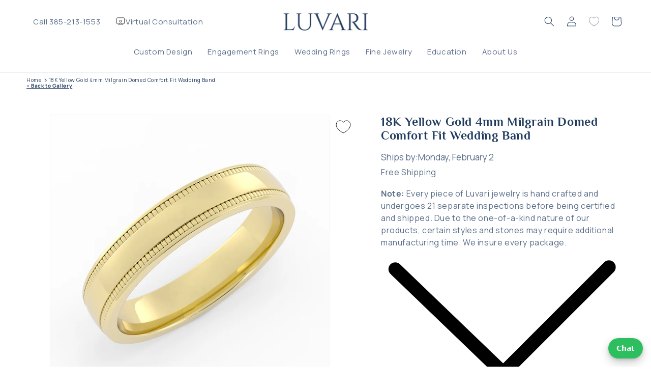

--- FILE ---
content_type: text/css
request_url: https://www.luvari.com/cdn/shop/t/202/assets/header-luvari-menu.css?v=104197613257331950131767379856
body_size: 1840
content:
/** Shopify CDN: Minification failed

Line 544:8 Expected identifier but found whitespace
Line 544:10 Unexpected "{"
Line 544:20 Expected ":"
Line 563:8 Expected identifier but found whitespace
Line 563:10 Unexpected "{"
Line 563:20 Expected ":"
Line 569:8 Expected identifier but found whitespace
Line 569:10 Unexpected "{"
Line 569:20 Expected ":"

**/
.site-nav {
  margin: 0;
  padding: 0;
}

@media only screen and (max-width: 899px) {
  .site-nav {
    display: none;
  }
}

.text-center .site-navigation {
  margin: 0 auto;
}

.header-layout--left .site-navigation {
  padding-left: 10px;
}

.site-nav__icons {
  white-space: nowrap;
  display: flex;
  justify-content: space-between;
}

/* add rules for new virtual consultation button */
img.site-nav__icon {
  position: relative;
  left: 4px;
  height: 30px;
  width: 30px;
}

.site-nav__left {
  left: 4px;
  position: relative;
}

.site-nav__item {
  position: relative;
  display: inline-block;
  margin: 0;
}

.site-nav__item li {
  display: block;
}

.site-nav__item .icon-chevron-down {
  width: 10px;
  height: 10px;
}

.site-nav__link {
  display: inline-block;
  vertical-align: middle;
  text-decoration: none;
  padding: 7.5px 15px;
  white-space: nowrap;
  font-weight: 700;
  color: var(--color-foreground);
}

.site-header--heading-style .site-nav__link {
  font-family: var(--typeHeaderPrimary), var(--typeHeaderFallback);
  font-weight: var(--typeHeaderWeight);
  letter-spacing: var(--typeHeaderSpacing);
  line-height: var(--typeHeaderLineHeight);
}

[data-type_header_capitalize=true] .site-header--heading-style .site-nav__link {
  text-transform: uppercase;
}

.site-nav__link:hover {
  color: var(--color-foreground);
}

.is-light .site-nav__link {
  color: rgba(var(--color-background));
}

.is-light .site-nav__link:hover {
  color: rgba(var(--color-background));
}

.site-nav--has-dropdown > .site-nav__link {
  position: relative;
  z-index: 6;
}

.site-nav__link .icon-chevron-down {
  margin-left: 5px;
}

@media only screen and (max-width: 959px) {
  .site-nav__link {
    padding: 7.5px;
  }

  .header-layout--center .site-nav__link {
    padding-left: 4px;
    padding-right: 4px;
  }
}

.site-nav__link--underline {
  position: relative;
}

.site-nav__link--underline:after {
  content: "";
  display: block;
  position: absolute;
  bottom: 0;
  left: 0;
  right: 100%;
  margin: 0 15px;
  border-bottom: 2px solid;
  border-bottom-color: var(--color-foreground);
  transition: right 0.5s;
}

[data-disable-animations=true] .site-nav__link--underline:after {
  transition: none;
}

.is-light .site-nav__item:not(.site-nav--has-dropdown) .site-nav__link--underline:after {
  border-bottom-color: rgba(var(--color-background));
}

.site-nav--has-dropdown .site-nav__link--underline:after {
  border-bottom-color: var(--color-foreground);
}

.site-nav__item:hover .site-nav__link--underline:after {
  right: 0;
}

.site-nav__details {
  cursor: pointer;
}

.site-nav--has-dropdown.is-focused,
.site-nav--has-dropdown:hover {
  z-index: 7;
}

.site-nav--has-dropdown.is-focused > a,
.site-nav--has-dropdown:hover > a {
  color: var(--color-foreground);
  background-color: rgba(var(--color-background));
  opacity: 1;
  transition: none;
}

.site-nav__link--icon {
  padding-left: 12px;
  padding-right: 12px;
}

@media only screen and (max-width: 768px) {
  .site-nav__link--icon {
    padding-left: 7.5px;
    padding-right: 7.5px;
  }

  .site-nav__link--icon + .site-nav__link--icon {
    margin-left: -4px;
  }
}

.site-nav__link--icon .icon {
  width: 30px;
  height: 30px;
  fill: none;
}

/* add style to mobile drawer additions */
svg.icon.icon-wish-drawer {
  margin-right: 4px;
  height: 20px;
  width: 20px;
}

@media screen and (max-width: 759px) {
  .site-nav__link .icon-wish {
    width: 24px;
    height: 24px;
    stroke-width: 3px;
  }
}

a.site-nav__link.site-nav__link--icon.drawer {
  font-size: 14px;
  padding: 20px;
  background: transparent;
  box-shadow: none;
}

a.site-nav__link.site-nav__link--underline.drawer {
  padding: 15px;
  padding-top: 20px;
  background: transparent;
  box-shadow: none;
}

.site-nav__dropdown {
  position: absolute;
  left: 0;
  margin: 0;
  z-index: 5;
  display: block;
  visibility: hidden;
  background-color: rgba(var(--color-background));
  min-width: 100%;
  padding: 10px 0 5px;
  box-shadow: 0px 10px 20px rgba(0, 0, 0, 0.09);
  transform: translate3d(0px, -12px, 0px);
}

details[open] > .site-nav__dropdown {
  display: block;
  visibility: visible;
  transform: translateZ(0px);
  transition: all 300ms cubic-bezier(0.2, 0.06, 0.05, 0.95);
}

.site-nav__dropdown li {
  margin: 0;
}

.site-nav__dropdown > li {
  position: relative;
}

.site-nav__dropdown > li > a {
  position: relative;
  z-index: 6;
}

.site-nav__dropdown a {
  background-color: rgba(var(--color-background));
}

.site-nav__deep-dropdown {
  background-color: rgba(var(--color-background));
  box-shadow: 0px 10px 20px rgba(0, 0, 0, 0.09);
  position: absolute;
  top: 0;
  left: 100%;
  margin: 0;
  visibility: hidden;
  opacity: 0;
  z-index: 5;
  transform: translate3d(-12px, 0px, 0px);
}

.is-focused + .site-nav__deep-dropdown,
.site-nav__deep-dropdown-trigger:hover .site-nav__deep-dropdown {
  visibility: visible;
  opacity: 1;
  transform: translateZ(0px);
  transition: all 300ms cubic-bezier(0.2, 0.06, 0.05, 0.95);
}

.site-nav__deep-dropdown:before {
  content: "";
  display: block;
  position: absolute;
  top: 0;
  left: 0;
  bottom: 0;
  width: 10px;
  background-image: linear-gradient(90deg, rgba(0, 0, 0, 0.09), transparent);
  pointer-events: none;
}

.site-nav__deep-dropdown-trigger:hover .site-nav__dropdown-link--has-children {
  background-color: #f2f2f2;
}

.site-nav__dropdown-link--has-children:focus,
.site-nav__dropdown-link--has-children:hover {
  background-color: #f2f2f2;
}

.site-nav__deep-dropdown-trigger .icon-chevron-down {
  position: absolute;
  top: 50%;
  right: 10px;
  width: 10px;
  height: 10px;
  transform: rotate(-90deg) translateX(50%);
}

.mobile-nav {
  margin: -20px -20px 0;
}

.mobile-nav li {
  margin-bottom: 0;
  list-style: none;
}

.mobile-nav__search {
  padding: 15px;
}

.mobile-nav__item {
  position: relative;
  display: block;
}

.mobile-nav > .mobile-nav__item {
  background-color: rgba(var(--color-background));
}

.mobile-nav__item:after {
  content: "";
  position: absolute;
  bottom: 0;
  left: 20px;
  right: 20px;
  border-bottom: 1px solid;
  border-bottom-color: #e8e8e1;
}

.mobile-nav__faux-link,
.mobile-nav__link {
  display: block;
}

.mobile-nav__link--top-level {
  font-size: 1.4em;
}

.mobile-nav--heading-style .mobile-nav__link--top-level {
  font-family: var(--typeHeaderPrimary), var(--typeHeaderFallback);
  font-weight: var(--typeHeaderWeight);
  letter-spacing: var(--typeHeaderSpacing);
  line-height: var(--typeHeaderLineHeight);
}

[data-type_header_capitalize=true] .mobile-nav--heading-style .mobile-nav__link--top-level {
  text-transform: uppercase;
}

.mobile-nav__faux-link,
.mobile-nav__link,
.mobile-nav__toggle .faux-button,
.mobile-nav__toggle button {
  color: var(--color-foreground);
  padding: 15px 20px;
  text-decoration: none;
}

.mobile-nav__faux-link:active,
.mobile-nav__link:active,
.mobile-nav__toggle .faux-button:active,
.mobile-nav__toggle button:active {
  color: #0e1928;
  background-color: #f2f2f2;
}

.mobile-nav__child-item {
  display: flex;
}

.mobile-nav__child-item .mobile-nav__link,
.mobile-nav__child-item a {
  flex: 1 1 auto;
}

.mobile-nav__child-item .collapsible-trigger:not(.mobile-nav__link--button) {
  flex: 0 0 43px;
}

.mobile-nav__child-item .collapsible-trigger__icon {
  padding: 0;
  margin-right: 15px;
}

.mobile-nav__item--secondary a {
  padding-top: 10px;
  padding-bottom: 5px;
}

.mobile-nav__item--secondary:after {
  display: none;
}

.mobile-nav__item:not(.mobile-nav__item--secondary) + .mobile-nav__item--secondary {
  margin-top: 10px;
}

.mobile-nav__has-sublist,
.mobile-nav__link--button {
  display: flex;
}

.mobile-nav__has-sublist > *,
.mobile-nav__link--button > * {
  flex: 1 1 auto;
  word-break: break-word;
}

.mobile-nav__link--button {
  width: 100%;
  text-align: left;
  padding: 0;
}

.mobile-nav__toggle {
  flex: 0 1 auto;
}

.mobile-nav__toggle .icon {
  width: 16px;
  height: 16px;
}

.mobile-nav__toggle .faux-button,
.mobile-nav__toggle button {
  height: 60%;
  padding: 0 30px;
  margin: 20% 0;
}

.mobile-nav__toggle button {
  border-left: 1px solid;
  border-left-color: #e8e8e1;
}

.mobile-nav__sublist {
  margin: 0;
}

.mobile-nav__sublist .mobile-nav__item:after {
  top: 0;
  bottom: auto;
  border-bottom: none;
}

.mobile-nav__sublist .mobile-nav__item:last-child {
  padding-bottom: 15px;
}

.mobile-nav__sublist .mobile-nav__faux-link,
.mobile-nav__sublist .mobile-nav__link {
  font-weight: 400;
  padding: 7.5px 25px 7.5px 20px;
}

.mobile-nav__grandchildlist {
  margin: 0;
}

.mobile-nav__grandchildlist:before {
  content: "";
  display: block;
  position: absolute;
  width: 1px;
  background: #000;
  left: 17px;
  top: 10px;
  bottom: 10px;
}

.mobile-nav__grandchildlist .mobile-nav__item:last-child {
  padding-bottom: 0;
}

.mobile-nav__grandchildlist .mobile-nav__link {
  padding-left: 35px;
}

.mobile-nav__social {
  list-style: none outside;
  display: flex;
  flex-wrap: wrap;
  justify-content: stretch;
  margin: 15px 0 20px 0;
}

@media only screen and (min-width: 769px) {
  .mobile-nav__social {
    margin-left: -20px;
    margin-right: -20px;
  }
}

.mobile-nav__social a {
  display: block;
  padding: 12px;
}

.mobile-nav__social a .icon {
  position: relative;
  top: -1px;
}

.mobile-nav__social-item {
  flex: 0 1 20%;
  text-align: center;
  /*border:1px solid;
  border-color:#e8e8e1;
  border-color:var(--colorDrawerBorder);*/
  margin: 0 0 -1px;
}

.mobile-nav__social-item:nth-child(3n-1) {
  margin-right: -1px;
  margin-left: -1px;
}

@media only screen and (min-width: 769px) {
  .site-nav__link--icon .icon {
    width: 28px;
    height: 28px;
  }

  .site-nav__link--icon .icon.icon-user {
    position: relative;
    top: 1px;
  }
}

.header-logo a,
.site-header__logo a {
  color: {{ settings.color_header_text | default: "#000" }};
  color: var(--colorNavText);
}

.is-light .header-logo a,
.is-light .site-header__logo a {
  color: #fff;
}

.is-light .header-logo a:hover,
.is-light .site-header__logo a:hover {
  color: #fff;
}

.is-light .site-header {
  box-shadow: none;
}

.site-header--password {
  color: {{ settings.color_header_text | default: "#000" }};
  color: var(--colorNavText);
}

.site-header--password a,
.site-header--password a:hover {
  color: {{ settings.color_header_text | default: "#000" }};
  color: var(--colorNavText);
}

.is-light .site-header--password {
  color: #fff;
}

.is-light .site-header--password a,
.is-light .site-header--password a:hover {
  color: #fff;
}

.site-nav__dropdown-link {
  display: block;
  padding: 8px 15px;
  white-space: nowrap;
}

.megamenu .site-nav__dropdown-link {
  padding: 4px 0;
  white-space: normal;
}

.megamenu {
  padding: 39px 0;
  line-height: 1.8;
  transform: none;
  opacity: 0;
  transition: all 300ms cubic-bezier(0.2, 0.06, 0.05, 0.95);
  transition-delay: 0.3s;
}

details[open] > .megamenu {
  opacity: 1;
  transition-delay: 0s;
}

details[open] > .megamenu .appear-animation {
  opacity: 1;
  transform: none;
  width: 0;
}

.site-nav--is-megamenu.site-nav__item {
  position: static;
}

.megamenu__collection-image {
  display: block;
  -o-object-fit: cover;
  object-fit: cover;
  height: 100%;
  width: 100%;
  margin-bottom: 20px;
}

.text-center .megamenu .grid {
  text-align: center;
}

.text-center .megamenu .grid .grid__item {
  float: none;
  display: inline-block;
  vertical-align: top;
  text-align: left;
}

.megamenu .site-nav__dropdown-link:not(.site-nav__dropdown-link--top-level) {
  font-size: 15px;
  line-height: 1.5;
}

.megamenu .h5,
.megamenu h5 {
  margin-bottom: 5px;
  font-weight: 700;
}

.header {
  display: flex;
  flex-direction: column;
  @media screen and (min-width: 769px) {
    padding: 2rem 0 !important;
  }
}

.header-top-half {
  display: flex;
  flex-direction: row;
  width: 100%;
  justify-content: center;
}

.header-bot-half {
  display: flex;
  flex-direction: row;
  width: 100%;
  justify-content: center;
}

.site-nav__link.site-nav__link--underline {
  font-size: 15px;
  font-weight: 400;
  text-transform: none;
  display: flex;
  align-items: center;
  gap: 4px;
}

@media only screen and (min-width: 769px) {
  .medium-up--one-sixth {
    width: 16.66667%;
  }
}

.site-nav__dropdown-link {
  text-decoration: none;
  color: var(--color-foreground);
}

.site-nav__dropdown-link--top-level {
  font-size: 15px;
}

.header__heading {
  display: flex;
  align-items: center;
}

@media only screen and (min-width: 769px) {
  .header__icons .header__search {
    display: block;
  }

  .header-top-half {
    justify-content: space-between;
    align-items: center;
    display: flex;
    flex-direction: row;
    width: 100%;
    margin: 0 0 16px;
  }

  h1.header__heading {
    position: relative;
    justify-items: center;
  }

  .header__icons {
    display: flex;
    height: fit-content;
  }
}

@media only screen and (min-width: 1920px) {
  .header__icons {
    right: 44em;
  }
}

@media only screen and (max-width: 769px) {
  h1.header__heading {
    height: 45px;
    position: absolute;
    left: 20%;
    right: 20%;
    width: max-content;
  }

  .header-top-half {
    justify-content: space-between;
  }

  .header__heading-link {
    height: 45px;
    padding: 0;
  }

  .header {
    padding: 10px 15px;
  }
}

.header__heading-link {
  position: absolute;
  left: 50%;
  align-content: center;
  transform: translate(-50%, 0);
  @media only screen and (max-width: 899px) {
    width: 140px;
  }
}

.header__contact {
  display: flex;
  flex-direction: row;
  gap: 16px;
}

.header__left {
  display: flex;
}

@media only screen and (max-width: 899px) {
  .header__contact {
    display: none;
  }

  .header__icon--cart {
    margin-right: -1.8rem;
  }
}

@media only screen and (min-width: 900px) {
  .header__mobile-book-appointment {
    display: none;
  }
}


--- FILE ---
content_type: text/css
request_url: https://www.luvari.com/cdn/shop/t/202/assets/custom-pdp-base.css?v=168833344956211450771768495648
body_size: 1412
content:



/* swatch king styles line 2-139 */
label.swatch-label.swatch-label-drop-down {
	margin: -20px !important;
	visibility: hidden;
}

div.swatch-single {
	margin-bottom: 25px;
}

.swatches-type-products ul.swatch-view {
	gap: 8px;
  display: flex;
  flex-direction: row;
  flex-wrap: wrap;
  max-width: 208px;

  @media (max-width: 768px) {
    margin: auto;
  }
  
  &:has(> :nth-child(1):last-child) {
    display: none !important;
  }

	li.swatch-view-item {
		margin: 0 !important;
  }

  li.swatch-view-item[orig-value="18K Yellow Gold"] { order: 1 }
  li.swatch-view-item[orig-value="14K Yellow Gold"] { order: 2 }
  li.swatch-view-item[orig-value="10K Yellow Gold"] { order: 3 }
  li.swatch-view-item[orig-value="18K White Gold"] { order: 4 }
  li.swatch-view-item[orig-value="14K White Gold"] { order: 5 }
  li.swatch-view-item[orig-value="10K White Gold"] { order: 6 }
  li.swatch-view-item[orig-value="18K Rose Gold"] { order: 7 }
  li.swatch-view-item[orig-value="14K Rose Gold"] { order: 8 }
  li.swatch-view-item[orig-value="10K Rose Gold"] { order: 9 }
  li.swatch-view-item[orig-value="95/5 Platinum"] { order: 10 }
  li.swatch-view-item[orig-value="0.925 Sterling Silver"] { order: 11 }
  li.swatch-view-item[orig-value=".925 Sterling Silver"] { order: 11 }
  li.swatch-view-item[orig-value="14K Yellow Gold Filled"] { order: 12 }
  li.swatch-view-item[orig-value="14K Yellow Gold-Filled"] { order: 12 }
  li.swatch-view-item[orig-value="14K White Gold Filled"] { order: 13 }
  li.swatch-view-item[orig-value="14K White Gold-Filled"] { order: 13 }
  li.swatch-view-item[orig-value="14K Rose Gold Filled"] { order: 14 }
  li.swatch-view-item[orig-value="14K Rose Gold-Filled"] { order: 14 }

  li.swatch-view-item[orig-value="Two-Tone 18K White/Yellow Gold"] { order: 15 }
  li.swatch-view-item[orig-value="Two-Tone 18K Yellow/White Gold"] { order: 15 }
  li.swatch-view-item[orig-value="Two-Tone 14K White/Yellow Gold"] { order: 16 }
  li.swatch-view-item[orig-value="Two-Tone 14K Yellow/White Gold"] { order: 16 }
  li.swatch-view-item[orig-value="Two-Tone 10K White/Yellow Gold"] { order: 17 }
  li.swatch-view-item[orig-value="Two-Tone 10K Yellow/White Gold"] { order: 17 }

  li.swatch-view-item[orig-value="Two-Tone 18K Black/Yellow Gold"] { order: 18 }
  li.swatch-view-item[orig-value="Two-Tone 18K Yellow/Black Gold"] { order: 18 }
  li.swatch-view-item[orig-value="Two-Tone 14K Black/Yellow Gold"] { order: 19 }
  li.swatch-view-item[orig-value="Two-Tone 14K Yellow/Black Gold"] { order: 19 }
  li.swatch-view-item[orig-value="Two-Tone 10K Black/Yellow Gold"] { order: 20 }
  li.swatch-view-item[orig-value="Two-Tone 10K Yellow/Black Gold"] { order: 20 }

  li.swatch-view-item[orig-value="Two-Tone 18K Black/White Gold"] { order: 21 }
  li.swatch-view-item[orig-value="Two-Tone 18K White/Black Gold"] { order: 21 }
  li.swatch-view-item[orig-value="Two-Tone 14K Black/White Gold"] { order: 22 }
  li.swatch-view-item[orig-value="Two-Tone 14K White/Black Gold"] { order: 22 }
  li.swatch-view-item[orig-value="Two-Tone 10K Black/White Gold"] { order: 23 }
  li.swatch-view-item[orig-value="Two-Tone 10K White/Black Gold"] { order: 23 }

  li.swatch-view-item[orig-value="Two-Tone 18K Rose/White Gold"] { order: 24 }
  li.swatch-view-item[orig-value="Two-Tone 18K White/Rose Gold"] { order: 24 }
  li.swatch-view-item[orig-value="Two-Tone 14K Rose/White Gold"] { order: 25 }
  li.swatch-view-item[orig-value="Two-Tone 14K White/Rose Gold"] { order: 25 }
  li.swatch-view-item[orig-value="Two-Tone 10K Rose/White Gold"] { order: 26 }
  li.swatch-view-item[orig-value="Two-Tone 10K White/Rose Gold"] { order: 26 }

  li.swatch-view-item[orig-value="Two-Tone 18K Rose/Black Gold"] { order: 27 }
  li.swatch-view-item[orig-value="Two-Tone 18K Black/Rose Gold"] { order: 27 }
  li.swatch-view-item[orig-value="Two-Tone 14K Rose/Black Gold"] { order: 28 }
  li.swatch-view-item[orig-value="Two-Tone 14K Black/Rose Gold"] { order: 28 }
  li.swatch-view-item[orig-value="Two-Tone 10K Rose/Black Gold"] { order: 29 }
  li.swatch-view-item[orig-value="Two-Tone 10K Black/Rose Gold"] { order: 29 }

  li.swatch-view-item[orig-value="18K Three-Tone Tantalum/Titanium/Yellow Gold"] { order: 30 }
  li.swatch-view-item[orig-value="14K Three-Tone Tantalum/Titanium/Yellow Gold"] { order: 31 }
  li.swatch-view-item[orig-value="10K Three-Tone Tantalum/Titanium/Yellow Gold"] { order: 32 }
  li.swatch-view-item[orig-value="18K Three-Tone Tantalum/Titanium/White Gold"] { order: 33 }
  li.swatch-view-item[orig-value="14K Three-Tone Tantalum/Titanium/White Gold"] { order: 34 }
  li.swatch-view-item[orig-value="10K Three-Tone Tantalum/Titanium/White Gold"] { order: 35 }
  li.swatch-view-item[orig-value="18K Three-Tone Tantalum/Titanium/Rose Gold"] { order: 36 }
  li.swatch-view-item[orig-value="14K Three-Tone Tantalum/Titanium/Rose Gold"] { order: 37 }
  li.swatch-view-item[orig-value="10K Three-Tone Tantalum/Titanium/Rose Gold"] { order: 38 }
}
.swatch-split-symbol {
  display: none;
}
.swatch-option-name::after {
  content: ":";
}
label.swatch-label {
  letter-spacing: 0.1em !important;
  text-transform: uppercase !important;
}
.swatch-img-text-adjacent {
  color: #6a6a6a !important;
}
.swatch-single select.swatch-drop-down {
  background-image: url(https://cdn.shopify.com/s/files/1/0761/9877/3011/t/2/assets/ico-select.svg);
  background-color: initial !important;
  padding-left: 150px !important;
  padding-right: 28px !important;
  text-align: right;
  color: #292929 !important;
}
.swatch-drop-down-svg {
  display: none;
}

#swatch-option1 {
    .swatch-drop-down-wrapper {
        margin: 6px;
    }
	.swatch-drop-down-inner {
		background: none;
		padding-top: 22px;
		div.swatch-selector[type='select'] {
			border-radius: 26px;
			height: 51px;
			padding: 0px;

			span {
				width: 100%;
				text-align: center;
				font-size: 20px;
				font-weight: 700;
			}
		}
		li { font-size: 17px };
		svg { display: none }
		.swatch-drop-down-list {
			width: calc(100% - 40px);
			margin: auto;
		}
	}

	.d-flex {
		span {
			&.real-size {
				&::before {
					content: attr(size-prefix);
					display: inline;
				}
			}
		}
	}
}
.swatches-type-products div[option-name~="Color"] { display: none !important}

/* add to cart button styling lines 142-TBD*/
button#ProductSubmitButton-template--18612775682199__main {
    font-size: 20px;
    font-weight: 700;
    text-transform: uppercase;
}

/* hides default variant selector (removing within Shopify native page builder breaks SwatchKing) */
/* TODO: find the cause of this in order to reduce page weight and load time */

variant-selects#variant-selects-template--18612775682199__main {
    display: none;
}


/* swatch style editing */
@media screen and (max-width: 759px) {
li.swatch-view-item {
    max-width: var(--mobile-size);
    max-height: var(--mobile-size);
}

.swatch-image-wrapper {
    max-height: var(--mobile-size);
    max-width: var(--mobile-size);
}

.swatch-custom-image.swatch-group-selector {
    height: calc(var(--mobile-size) - 8px);
    width: calc(var(--mobile-size) - 8px);
}

ul.swatch-view.swatch-view-custom-image {
    justify-content: start !important;
    justify-items: start !important;
    --mobile-size: 52px;
    gap: 8px;
    grid-template-columns: repeat(3, 52px) !important;
}

.star-set-image {
    height: calc(var(--mobile-size) - 8px) !important;
    width: calc(var(--mobile-size) - 8px) !important;
}
}

.swatch-drop-down-list {
    width: auto !important;
    max-height: 15em !important;
}
/*
.swatch-selector.swatch-view.swatch-drop-down.swatch-drop-down-selected.swatch-allow-animation {
    border-radius: 0 !important;
}
 */
.swatch-selector.swatch-view.swatch-drop-down.swatch-drop-down-selected.swatch-allow-animation {
    min-width: 100px !important;
    border-color: #223c60;
}
.swatches.swatches-type-products {
    display: grid;
    justify-content: space-around;
    align-items: flex-start;
    grid-template-columns: 50% 50%;
}
@media screen and (max-width: 749px){
div#swatch-option1 {
    padding-top: 20px;
}
}
.prod-icon{
  height: 32px;
  width: 32px;
  margin: 0 16px;
}

.icon-with-text .svg-wrapper {
  height: 100%;
  width: 100%;
}

span.p.inline-richtext {
    font-size: 14px;
}

span.h4.inline-richtext {
    font-size: 16px;
    text-transform: none;
}

.prod-text_block {
    margin: 4px 8px;
    line-height: 1;
}

.price-parent__container {
    display: flex;
}

.installments__container {
    width: 50%;
    margin-left: 24px;
    @media screen and (max-width: 759px)
    {
      width: auto;
    }
}

.price.price--large.price--show-badge {
    width: auto;
}

.price__regular {
  font-size: 24px;
  font-weight: bold;
}

.product__title h1
{
  font-size: 24px;
}

.text-body, p {
  font-size: 16px;
  line-height: 24px;
}
.btn{
    line-height: 1.42;
    text-decoration: none;
    white-space: normal;
    font-weight: 700;
    text-transform: uppercase;
    display: inline-block;
    margin: 0;
    width: auto;

    vertical-align: middle;
    cursor: pointer;
    border: 1px solid var(--color-foreground);
    -webkit-user-select: none;
    user-select: none;
    -webkit-appearance: none;
    -moz-appearance: none;
    border-radius: 50px;
    color: var(--color-foreground);
    background: #0000;
}

.btn--small {
    padding: 8px 14px;
    background-position: 150% 45%;
    min-width: 90px;
    font-size: 12px;

}
.return-link {
    text-align: center;
    padding: 15px 25px;
    margin: 25px 0;
  .icon {
    width: 20px;
    margin-right: 8px;
  }
}
.text-center {
  text-align: center;
}
#sticky-footer-chat-slot {
    display: flex;
    justify-content: flex-end;
    width: 50%;
}
  #lc-launcher{
    display: none;
  }
@media screen and (min-width: 759px)
{
    #lc-launcher{
      display: block;
    }
    #sticky-footer-chat-slot{
    display: none;
  }
}
@media screen and (max-width: 759px)
{
  .sticky-footer #lc-launcher{
    display:block
  }
}
.thumbnail-list.slider--tablet-up .thumbnail-list__item.slider__slide {
    border: 1px solid hsl(0 0 95 /100);
    border-radius: 4px;
    box-shadow: 0px 2px 2px hsl(0 0 90 / 100), 0px 4px 4px hsl(0 0 90 /100);
}
.thumbnail[aria-current] {

    border-radius: 4px;
    box-shadow: 0px 2px 2px hsl(215 48 25 / 30%), 0px 4px 4px hsl(215 48 25 / 30%);
}
@media screen and (max-width:1099px)
{
  .swatches-type-products ul.swatch-view:has(>:nth-child(7)) {
    grid-template-columns: auto;
}
.swatches-type-products ul.swatch-view li.swatch-view-item .star-set-image {
    width: 40px;
    height: 40px;
}
}
@media screen and (min-width: 760px){
.grid--2-col-tablet .grid__item.product__media-wrapper {
    width: calc(50% - var(--grid-desktop-horizontal-spacing) / 2);
}
}
@media screen and (max-width: 759px){
.grid--2-col-tablet .grid__item.product__media-wrapper {
    width: 100%;
    max-width: 100%;
}
img.global-media-settings.global-media-settings--no-shadow.product__media-item--variant.active {
    width: 100dvw;
}
}
a.btn.btn--small.return-link {
    color: #223c60;
}
span.d-flex {
    color: #223c60 !important;
}
.related-from-metafield .h2 {
    color: #223c60;
}


--- FILE ---
content_type: text/css
request_url: https://www.luvari.com/cdn/shop/t/202/assets/product-details.css?v=151846006414765429791766178193
body_size: 248
content:
:root{--apexColor: #3B6AB3;--luxeColor: #6A449B}.product-details-wrapper{display:flex;flex-direction:column;gap:16px;padding-bottom:16px}.detail-header{width:100%;text-align:center;text-transform:uppercase}.hidden{display:none}.detail-header-super-label{font-weight:700}img.product-standard-title{height:40px}.standard-header{margin-bottom:0!important}.product-detail-wrapper{display:flex;flex-direction:column}.product-detail{width:100%;display:flex;justify-content:center;font-size:16px;gap:32px}.product-detail .detail-label{text-transform:uppercase;width:50%;display:flex;justify-content:flex-start}.product-detail .detail-value{text-align:left;width:50%}.product-detail sup{font-size:16px}.product-detail #detail-super.hidden{display:none}.product-standard-read-more{height:initial!important;margin:20px 0 0;padding:0 10px 10px}a#product-standard-read-more{right:4px;bottom:4px}a#product-standard-read-less{right:20px;bottom:2px}button.label.collapsible-trigger.collapsible-trigger-btn.collapsible-trigger-btn--borders.collapsible--auto-height.Apex{border-top:2px solid rgb(var(--color-foreground));top:66px}.collapsible-trigger-btn{text-transform:uppercase;letter-spacing:.3em;font-size:.8em;display:block;width:100%}.collapsible-trigger__icon .icon{width:12px;height:12px;display:block;transition:all .1s ease-in}.icon-chevron-down path{fill:none!important;stroke-width:3px;stroke:rgb(var(--color-foreground))!important;stroke-linecap:round;stroke-linejoin:round}.collapsibles-wrapper.collapsibles-wrapper--border-bottom.Apex{border:2px solid rgb(var(--color-foreground));border-top:none}.label{text-transform:uppercase;letter-spacing:.3em;font-size:.8em}.collapsible-content.is-open{visibility:visible;opacity:1;transition:opactiy 1s cubic-bezier(.25,.46,.45,.94),height .35s cubic-bezier(.25,.46,.45,.94)}.is-open .collapsible-content__inner{transform:translateY(0);transition:transform .5s cubic-bezier(.25,.46,.45,.94)}.rte>div{margin-bottom:15px}.h4,h4{text-transform:uppercase}.accordion.prod{margin:0}.accordion.prod>.Luvari{border:2px solid #e8e8e1}.accordion.prod>.Apex{border:2px solid var(--apexColor)}.accordion.prod>.Luxe{border:2px solid var(--luxeColor)}h3.product-collapsible-title{margin:0;display:flex;justify-content:center;align-items:center;max-height:20px;font-weight:400}.collapsible-trigger-btn{display:block}.accordion summary{width:100%;justify-content:center;border-bottom:2px solid #e8e8e1;top:2px}.accordion>.Luxe summary{border-bottom:2px solid var(--luxeColor)}.accordion>.Apex summary{border-bottom:2px solid var(--apexColor)}.accordion>.label{display:block;border:2px solid #e8e8e1}.collapsible-content__inner.rte{margin:20px;letter-spacing:initial;text-transform:initial;font-size:16px;line-height:24px}.non-collapsible-header .product-summary{pointer-events:none}.non-collapsible-header .product-summary svg{visibility:hidden}.Apex.solid-header .product-summary{background-color:var(--apexColor);top:0}.Luxe.solid-header .product-summary{background-color:var(--luxeColor);top:0}.read-more-container{position:relative;line-height:24px;height:3lh;overflow:hidden;font-size:16px}@media (max-width: 768px){.read-more-container{padding:0 8px;margin:0 8px}}.read-more-container>a.read-more-link{position:absolute!important;bottom:0;right:8px;background:#fff;cursor:pointer;color:#42a4f9}.read-more-container>a.read-more-link:before{content:"...";position:absolute;right:100%;background:#fff;padding-right:8px}.read-more-container.open{height:fit-content;padding-bottom:15px}.read-more-container.open>a.read-more-link{display:none!important}.read-more-container.open>a.read-less-link{display:flex;position:absolute!important;bottom:0;right:0;background:#fff;cursor:pointer;color:#42a4f9}.read-more-container.open>a.read-less-link:before{display:flex;content:"";position:absolute;right:100%;background:#fff;padding-right:8px}.product__column-sticky{top:9.5em}.collapsible-content__inner.rte p{margin-top:0}.product-standard-read-more-container{margin:0!important}.product-block .rte.read-more-container{padding:0 10px}.rte.read-more-container>*:last-child{display:none}
/*# sourceMappingURL=/cdn/shop/t/202/assets/product-details.css.map?v=151846006414765429791766178193 */


--- FILE ---
content_type: text/css
request_url: https://www.luvari.com/cdn/shop/t/202/assets/related-products.css?v=35886494269668688921768344167
body_size: -250
content:
h4.card__subheading{text-transform:none;font-family:Manrope;font-size:12px;line-height:170%;color:rgba(var(--color-foreground),.7);width:85%;text-transform:capitalize}.card.card--standard.card--media{flex-direction:row}.grid.grid--2-col-tablet.grid--4-col-desktop{display:grid;grid-template:1fr 1fr / 1fr 1fr 1fr}.grid.grid--2-col-tablet.grid--4-col-desktop .grid__item{max-width:none;width:100%;border-radius:8px;padding:2px;border:1px solid hsl(0 0 85 / 100);background:hsl(0 0 100 / 100);box-shadow:0 2px 4px hsl(0 0 90 / 100),0 4px 8px hsl(0 0 90 / 100)}.grid .price__container-card .price-item.price-item--regular{font-size:16px}h3.card__heading{font-family:Manrope;width:90%;color:rgb(var(--color-foreground))}.card__information{display:flex;flex-direction:column;justify-content:space-between}@media screen and (max-width: 759px){.grid.grid--2-col-tablet.grid--4-col-desktop{grid-template:1fr 1fr 1fr / 1fr 1fr}.card.card--standard.card--media{flex-direction:column}h4.card__subheading{font-size:10px;line-height:200%;margin:8px 0}.grid.grid--2-col-tablet.grid--4-col-desktop .grid__item{max-width:none;width:100%;border-radius:8px;padding:2px;box-shadow:0 2px 12px hsl(0 0 50 / 100),0 1px 2px hsl(0 0 50 / 100)}.card .card__content .card__information{padding:16px}}
/*# sourceMappingURL=/cdn/shop/t/202/assets/related-products.css.map?v=35886494269668688921768344167 */


--- FILE ---
content_type: text/css
request_url: https://www.luvari.com/cdn/shop/t/202/assets/footer.css?v=101255003696913113141768167027
body_size: 188
content:
@media screen and (min-width: 759px){.mobile_footer{display:none}.non_mobile_footer{display:flex;gap:5%;flex-direction:row}}@media screen and (max-width: 758px){.non_mobile_footer{display:none}ul.footer-block__details-content.list-unstyled{text-align:center;border-top:solid 1px rgba(var(--color-foreground),.75);margin:0;padding-top:12px;padding-bottom:12px}h2.menu-title{margin:0}div#block_luv_link_list{width:24em;border-bottom:1px solid rgba(var(--color-foreground),.75)}.footer__blocks-wrapper.grid.grid--1-col.grid--2-col.grid--4-col-tablet.scroll-trigger.animate--slide-in{display:flex;align-items:center;align-content:center}div#block_brand_information{margin:10px 0;display:flex;flex-direction:column;align-items:center}div#block_luv_link_list{margin:20px 0}}.footer-block--newsletter.scroll-trigger.animate--slide-in{display:flex;align-content:flex-start;align-items:flex-start}.footer-block__brand-info{width:fit-content;justify-items:flex-start}@media screen and (max-width: 758px){.footer-block__brand-info{justify-items:center;display:flex;flex-direction:column;align-items:center}}.footer-block.grid__item.footer-block--menu.scroll-trigger.animate--slide-in{width:auto}.menu-title{margin-top:0}.footer__blocks-wrapper{column-gap:16px;justify-items:center}.footer__content-top{padding:0 1.5rem}.list-social__link .svg-wrapper{width:28px;height:28px}.list-social__link .svg-wrapper .icon{height:100%;width:100%}.list-social__link .svg-wrapper .svg-wrapper footer{width:28px;height:28px}.footer{border-top:.1rem solid rgba(var(--color-foreground),.25)}.mobile_footer .collapsible-trigger__icon{position:absolute;right:5%;top:33%;bottom:33%}.collapsible-trigger__icon .icon{width:12px;height:12px;display:block;transition:all .1s ease-in}.icon-chevron-down path{fill:none!important;stroke-width:3px;stroke:rgb(var(--color-foreground))!important;stroke-linecap:round;stroke-linejoin:round}.footer_mobile details[open]>summary .icon-chevron-down{transform:rotate(180deg)}li.footer_links{display:flex;justify-content:center}.footer-block__newsletter:not(:only-child){margin-top:3rem}@media screen and (min-width: 759px){.footer-block__newsletter:not(:only-child){margin-top:5rem}}@media screen and (min-width: 759px){.footer-block__details-content{padding:0 8px}}a.footer__small-text.medium-up--text-left{color:#223c60;text-decoration:none}.grid__item.medium-up--one-half.small--hide.with-accessibe{max-width:fit-content;margin-top:1rem;display:inline-flex;align-items:center;gap:8px}.footer__content-bottom-wrapper.page-width.footer__content-bottom-wrapper--center{gap:15px}@media screen and (max-width: 759px){.footer__content-bottom-wrapper.page-width.footer__content-bottom-wrapper--center{flex-direction:column;align-items:center}}.footer__content-bottom-wrapper--center{justify-content:center;gap:32px;flex-wrap:wrap}.spacer{width:0;flex:0 0 auto}div#insta-feed{max-width:1200px}section#shopify-section-sections--18612775977111__custom_liquid_Nn3Xgj{margin-top:60px}.grid__item.medium-up--one-half.small--hide.with-accessibe{margin-left:16px}@media screen and (min-width: 759px){.footer__content-bottom-wrapper.page-width.footer__content-bottom-wrapper--center{padding-right:120px;box-sizing:border-box}}
/*# sourceMappingURL=/cdn/shop/t/202/assets/footer.css.map?v=101255003696913113141768167027 */


--- FILE ---
content_type: image/svg+xml
request_url: https://www.luvari.com/cdn/shop/t/207/assets/virtual-consultation.svg?v=150294636111356632731759765676
body_size: -588
content:
<svg width="400" height="400" viewBox="0 0 400 400" fill="none" xmlns="http://www.w3.org/2000/svg">
<circle cx="200" cy="191" r="39" stroke="#636162" stroke-width="22"/>
<path d="M201.777 264C279.276 264 283.777 325 281.277 325H201.777H119.277C117.277 325 124.278 264 201.777 264Z" stroke="#636162" stroke-width="22"/>
<path d="M98 294H88C65.9086 294 48 276.091 48 254V98C48 75.9086 65.9086 58 88 58H313C335.091 58 353 75.9086 353 98V254C353 276.091 335.091 294 313 294H303" stroke="#636162" stroke-width="22" stroke-linecap="round"/>
</svg>


--- FILE ---
content_type: application/javascript
request_url: https://cdn.appmate.io/themecode/eweddingbands-jewelers/staging-1/header-link.js?v=1719857372301161
body_size: -240
content:
export function inject({theme:s}){s.watch({selector:".js-drawer-open-cart"},e=>{e.insertBefore(s.createComponent("wishlist-link",{props:{showIcon:!0,showText:!1,counter:{showNumber:!0,showBrackets:!1,showBubble:!1,hideWhenZero:!0}}}))}),s.watch({selector:"wishlist-link"},e=>{console.log(e.element),e.element.classList.add("site-nav__link"),e.element.classList.add("site-nav__link--icon")})}
